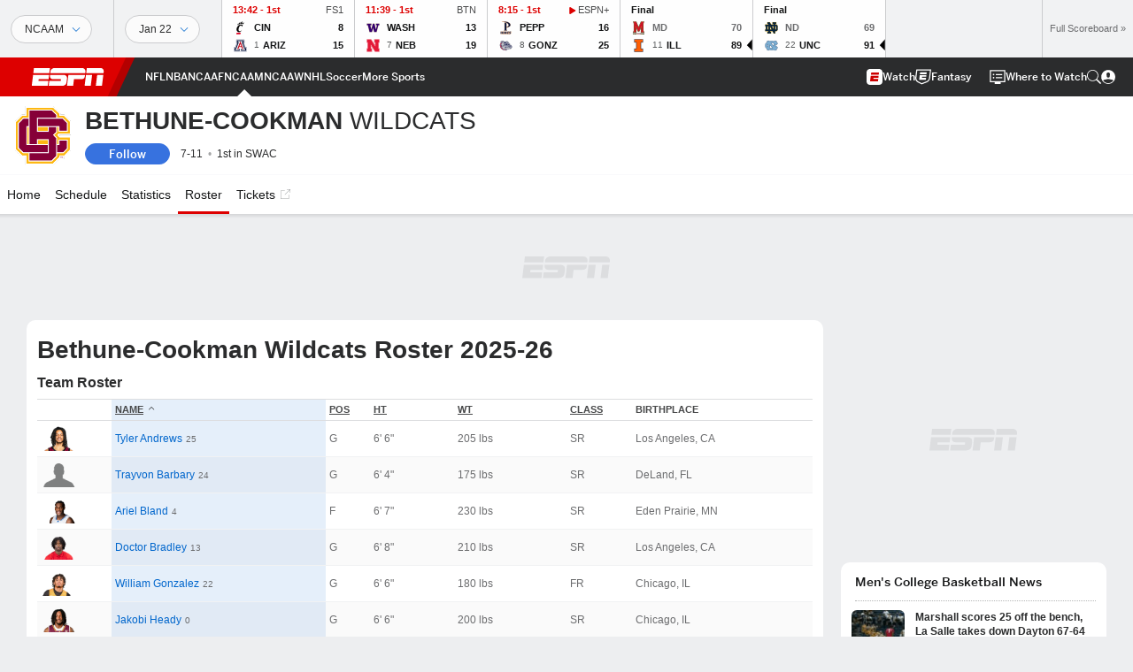

--- FILE ---
content_type: text/html; charset=utf-8
request_url: https://www.google.com/recaptcha/enterprise/anchor?ar=1&k=6LciB_gZAAAAAA_mwJ4G0XZ0BXWvLTt67V7YizXx&co=aHR0cHM6Ly9jZG4ucmVnaXN0ZXJkaXNuZXkuZ28uY29tOjQ0Mw..&hl=en&v=PoyoqOPhxBO7pBk68S4YbpHZ&size=invisible&anchor-ms=20000&execute-ms=30000&cb=jrt2ikjw2tpg
body_size: 48550
content:
<!DOCTYPE HTML><html dir="ltr" lang="en"><head><meta http-equiv="Content-Type" content="text/html; charset=UTF-8">
<meta http-equiv="X-UA-Compatible" content="IE=edge">
<title>reCAPTCHA</title>
<style type="text/css">
/* cyrillic-ext */
@font-face {
  font-family: 'Roboto';
  font-style: normal;
  font-weight: 400;
  font-stretch: 100%;
  src: url(//fonts.gstatic.com/s/roboto/v48/KFO7CnqEu92Fr1ME7kSn66aGLdTylUAMa3GUBHMdazTgWw.woff2) format('woff2');
  unicode-range: U+0460-052F, U+1C80-1C8A, U+20B4, U+2DE0-2DFF, U+A640-A69F, U+FE2E-FE2F;
}
/* cyrillic */
@font-face {
  font-family: 'Roboto';
  font-style: normal;
  font-weight: 400;
  font-stretch: 100%;
  src: url(//fonts.gstatic.com/s/roboto/v48/KFO7CnqEu92Fr1ME7kSn66aGLdTylUAMa3iUBHMdazTgWw.woff2) format('woff2');
  unicode-range: U+0301, U+0400-045F, U+0490-0491, U+04B0-04B1, U+2116;
}
/* greek-ext */
@font-face {
  font-family: 'Roboto';
  font-style: normal;
  font-weight: 400;
  font-stretch: 100%;
  src: url(//fonts.gstatic.com/s/roboto/v48/KFO7CnqEu92Fr1ME7kSn66aGLdTylUAMa3CUBHMdazTgWw.woff2) format('woff2');
  unicode-range: U+1F00-1FFF;
}
/* greek */
@font-face {
  font-family: 'Roboto';
  font-style: normal;
  font-weight: 400;
  font-stretch: 100%;
  src: url(//fonts.gstatic.com/s/roboto/v48/KFO7CnqEu92Fr1ME7kSn66aGLdTylUAMa3-UBHMdazTgWw.woff2) format('woff2');
  unicode-range: U+0370-0377, U+037A-037F, U+0384-038A, U+038C, U+038E-03A1, U+03A3-03FF;
}
/* math */
@font-face {
  font-family: 'Roboto';
  font-style: normal;
  font-weight: 400;
  font-stretch: 100%;
  src: url(//fonts.gstatic.com/s/roboto/v48/KFO7CnqEu92Fr1ME7kSn66aGLdTylUAMawCUBHMdazTgWw.woff2) format('woff2');
  unicode-range: U+0302-0303, U+0305, U+0307-0308, U+0310, U+0312, U+0315, U+031A, U+0326-0327, U+032C, U+032F-0330, U+0332-0333, U+0338, U+033A, U+0346, U+034D, U+0391-03A1, U+03A3-03A9, U+03B1-03C9, U+03D1, U+03D5-03D6, U+03F0-03F1, U+03F4-03F5, U+2016-2017, U+2034-2038, U+203C, U+2040, U+2043, U+2047, U+2050, U+2057, U+205F, U+2070-2071, U+2074-208E, U+2090-209C, U+20D0-20DC, U+20E1, U+20E5-20EF, U+2100-2112, U+2114-2115, U+2117-2121, U+2123-214F, U+2190, U+2192, U+2194-21AE, U+21B0-21E5, U+21F1-21F2, U+21F4-2211, U+2213-2214, U+2216-22FF, U+2308-230B, U+2310, U+2319, U+231C-2321, U+2336-237A, U+237C, U+2395, U+239B-23B7, U+23D0, U+23DC-23E1, U+2474-2475, U+25AF, U+25B3, U+25B7, U+25BD, U+25C1, U+25CA, U+25CC, U+25FB, U+266D-266F, U+27C0-27FF, U+2900-2AFF, U+2B0E-2B11, U+2B30-2B4C, U+2BFE, U+3030, U+FF5B, U+FF5D, U+1D400-1D7FF, U+1EE00-1EEFF;
}
/* symbols */
@font-face {
  font-family: 'Roboto';
  font-style: normal;
  font-weight: 400;
  font-stretch: 100%;
  src: url(//fonts.gstatic.com/s/roboto/v48/KFO7CnqEu92Fr1ME7kSn66aGLdTylUAMaxKUBHMdazTgWw.woff2) format('woff2');
  unicode-range: U+0001-000C, U+000E-001F, U+007F-009F, U+20DD-20E0, U+20E2-20E4, U+2150-218F, U+2190, U+2192, U+2194-2199, U+21AF, U+21E6-21F0, U+21F3, U+2218-2219, U+2299, U+22C4-22C6, U+2300-243F, U+2440-244A, U+2460-24FF, U+25A0-27BF, U+2800-28FF, U+2921-2922, U+2981, U+29BF, U+29EB, U+2B00-2BFF, U+4DC0-4DFF, U+FFF9-FFFB, U+10140-1018E, U+10190-1019C, U+101A0, U+101D0-101FD, U+102E0-102FB, U+10E60-10E7E, U+1D2C0-1D2D3, U+1D2E0-1D37F, U+1F000-1F0FF, U+1F100-1F1AD, U+1F1E6-1F1FF, U+1F30D-1F30F, U+1F315, U+1F31C, U+1F31E, U+1F320-1F32C, U+1F336, U+1F378, U+1F37D, U+1F382, U+1F393-1F39F, U+1F3A7-1F3A8, U+1F3AC-1F3AF, U+1F3C2, U+1F3C4-1F3C6, U+1F3CA-1F3CE, U+1F3D4-1F3E0, U+1F3ED, U+1F3F1-1F3F3, U+1F3F5-1F3F7, U+1F408, U+1F415, U+1F41F, U+1F426, U+1F43F, U+1F441-1F442, U+1F444, U+1F446-1F449, U+1F44C-1F44E, U+1F453, U+1F46A, U+1F47D, U+1F4A3, U+1F4B0, U+1F4B3, U+1F4B9, U+1F4BB, U+1F4BF, U+1F4C8-1F4CB, U+1F4D6, U+1F4DA, U+1F4DF, U+1F4E3-1F4E6, U+1F4EA-1F4ED, U+1F4F7, U+1F4F9-1F4FB, U+1F4FD-1F4FE, U+1F503, U+1F507-1F50B, U+1F50D, U+1F512-1F513, U+1F53E-1F54A, U+1F54F-1F5FA, U+1F610, U+1F650-1F67F, U+1F687, U+1F68D, U+1F691, U+1F694, U+1F698, U+1F6AD, U+1F6B2, U+1F6B9-1F6BA, U+1F6BC, U+1F6C6-1F6CF, U+1F6D3-1F6D7, U+1F6E0-1F6EA, U+1F6F0-1F6F3, U+1F6F7-1F6FC, U+1F700-1F7FF, U+1F800-1F80B, U+1F810-1F847, U+1F850-1F859, U+1F860-1F887, U+1F890-1F8AD, U+1F8B0-1F8BB, U+1F8C0-1F8C1, U+1F900-1F90B, U+1F93B, U+1F946, U+1F984, U+1F996, U+1F9E9, U+1FA00-1FA6F, U+1FA70-1FA7C, U+1FA80-1FA89, U+1FA8F-1FAC6, U+1FACE-1FADC, U+1FADF-1FAE9, U+1FAF0-1FAF8, U+1FB00-1FBFF;
}
/* vietnamese */
@font-face {
  font-family: 'Roboto';
  font-style: normal;
  font-weight: 400;
  font-stretch: 100%;
  src: url(//fonts.gstatic.com/s/roboto/v48/KFO7CnqEu92Fr1ME7kSn66aGLdTylUAMa3OUBHMdazTgWw.woff2) format('woff2');
  unicode-range: U+0102-0103, U+0110-0111, U+0128-0129, U+0168-0169, U+01A0-01A1, U+01AF-01B0, U+0300-0301, U+0303-0304, U+0308-0309, U+0323, U+0329, U+1EA0-1EF9, U+20AB;
}
/* latin-ext */
@font-face {
  font-family: 'Roboto';
  font-style: normal;
  font-weight: 400;
  font-stretch: 100%;
  src: url(//fonts.gstatic.com/s/roboto/v48/KFO7CnqEu92Fr1ME7kSn66aGLdTylUAMa3KUBHMdazTgWw.woff2) format('woff2');
  unicode-range: U+0100-02BA, U+02BD-02C5, U+02C7-02CC, U+02CE-02D7, U+02DD-02FF, U+0304, U+0308, U+0329, U+1D00-1DBF, U+1E00-1E9F, U+1EF2-1EFF, U+2020, U+20A0-20AB, U+20AD-20C0, U+2113, U+2C60-2C7F, U+A720-A7FF;
}
/* latin */
@font-face {
  font-family: 'Roboto';
  font-style: normal;
  font-weight: 400;
  font-stretch: 100%;
  src: url(//fonts.gstatic.com/s/roboto/v48/KFO7CnqEu92Fr1ME7kSn66aGLdTylUAMa3yUBHMdazQ.woff2) format('woff2');
  unicode-range: U+0000-00FF, U+0131, U+0152-0153, U+02BB-02BC, U+02C6, U+02DA, U+02DC, U+0304, U+0308, U+0329, U+2000-206F, U+20AC, U+2122, U+2191, U+2193, U+2212, U+2215, U+FEFF, U+FFFD;
}
/* cyrillic-ext */
@font-face {
  font-family: 'Roboto';
  font-style: normal;
  font-weight: 500;
  font-stretch: 100%;
  src: url(//fonts.gstatic.com/s/roboto/v48/KFO7CnqEu92Fr1ME7kSn66aGLdTylUAMa3GUBHMdazTgWw.woff2) format('woff2');
  unicode-range: U+0460-052F, U+1C80-1C8A, U+20B4, U+2DE0-2DFF, U+A640-A69F, U+FE2E-FE2F;
}
/* cyrillic */
@font-face {
  font-family: 'Roboto';
  font-style: normal;
  font-weight: 500;
  font-stretch: 100%;
  src: url(//fonts.gstatic.com/s/roboto/v48/KFO7CnqEu92Fr1ME7kSn66aGLdTylUAMa3iUBHMdazTgWw.woff2) format('woff2');
  unicode-range: U+0301, U+0400-045F, U+0490-0491, U+04B0-04B1, U+2116;
}
/* greek-ext */
@font-face {
  font-family: 'Roboto';
  font-style: normal;
  font-weight: 500;
  font-stretch: 100%;
  src: url(//fonts.gstatic.com/s/roboto/v48/KFO7CnqEu92Fr1ME7kSn66aGLdTylUAMa3CUBHMdazTgWw.woff2) format('woff2');
  unicode-range: U+1F00-1FFF;
}
/* greek */
@font-face {
  font-family: 'Roboto';
  font-style: normal;
  font-weight: 500;
  font-stretch: 100%;
  src: url(//fonts.gstatic.com/s/roboto/v48/KFO7CnqEu92Fr1ME7kSn66aGLdTylUAMa3-UBHMdazTgWw.woff2) format('woff2');
  unicode-range: U+0370-0377, U+037A-037F, U+0384-038A, U+038C, U+038E-03A1, U+03A3-03FF;
}
/* math */
@font-face {
  font-family: 'Roboto';
  font-style: normal;
  font-weight: 500;
  font-stretch: 100%;
  src: url(//fonts.gstatic.com/s/roboto/v48/KFO7CnqEu92Fr1ME7kSn66aGLdTylUAMawCUBHMdazTgWw.woff2) format('woff2');
  unicode-range: U+0302-0303, U+0305, U+0307-0308, U+0310, U+0312, U+0315, U+031A, U+0326-0327, U+032C, U+032F-0330, U+0332-0333, U+0338, U+033A, U+0346, U+034D, U+0391-03A1, U+03A3-03A9, U+03B1-03C9, U+03D1, U+03D5-03D6, U+03F0-03F1, U+03F4-03F5, U+2016-2017, U+2034-2038, U+203C, U+2040, U+2043, U+2047, U+2050, U+2057, U+205F, U+2070-2071, U+2074-208E, U+2090-209C, U+20D0-20DC, U+20E1, U+20E5-20EF, U+2100-2112, U+2114-2115, U+2117-2121, U+2123-214F, U+2190, U+2192, U+2194-21AE, U+21B0-21E5, U+21F1-21F2, U+21F4-2211, U+2213-2214, U+2216-22FF, U+2308-230B, U+2310, U+2319, U+231C-2321, U+2336-237A, U+237C, U+2395, U+239B-23B7, U+23D0, U+23DC-23E1, U+2474-2475, U+25AF, U+25B3, U+25B7, U+25BD, U+25C1, U+25CA, U+25CC, U+25FB, U+266D-266F, U+27C0-27FF, U+2900-2AFF, U+2B0E-2B11, U+2B30-2B4C, U+2BFE, U+3030, U+FF5B, U+FF5D, U+1D400-1D7FF, U+1EE00-1EEFF;
}
/* symbols */
@font-face {
  font-family: 'Roboto';
  font-style: normal;
  font-weight: 500;
  font-stretch: 100%;
  src: url(//fonts.gstatic.com/s/roboto/v48/KFO7CnqEu92Fr1ME7kSn66aGLdTylUAMaxKUBHMdazTgWw.woff2) format('woff2');
  unicode-range: U+0001-000C, U+000E-001F, U+007F-009F, U+20DD-20E0, U+20E2-20E4, U+2150-218F, U+2190, U+2192, U+2194-2199, U+21AF, U+21E6-21F0, U+21F3, U+2218-2219, U+2299, U+22C4-22C6, U+2300-243F, U+2440-244A, U+2460-24FF, U+25A0-27BF, U+2800-28FF, U+2921-2922, U+2981, U+29BF, U+29EB, U+2B00-2BFF, U+4DC0-4DFF, U+FFF9-FFFB, U+10140-1018E, U+10190-1019C, U+101A0, U+101D0-101FD, U+102E0-102FB, U+10E60-10E7E, U+1D2C0-1D2D3, U+1D2E0-1D37F, U+1F000-1F0FF, U+1F100-1F1AD, U+1F1E6-1F1FF, U+1F30D-1F30F, U+1F315, U+1F31C, U+1F31E, U+1F320-1F32C, U+1F336, U+1F378, U+1F37D, U+1F382, U+1F393-1F39F, U+1F3A7-1F3A8, U+1F3AC-1F3AF, U+1F3C2, U+1F3C4-1F3C6, U+1F3CA-1F3CE, U+1F3D4-1F3E0, U+1F3ED, U+1F3F1-1F3F3, U+1F3F5-1F3F7, U+1F408, U+1F415, U+1F41F, U+1F426, U+1F43F, U+1F441-1F442, U+1F444, U+1F446-1F449, U+1F44C-1F44E, U+1F453, U+1F46A, U+1F47D, U+1F4A3, U+1F4B0, U+1F4B3, U+1F4B9, U+1F4BB, U+1F4BF, U+1F4C8-1F4CB, U+1F4D6, U+1F4DA, U+1F4DF, U+1F4E3-1F4E6, U+1F4EA-1F4ED, U+1F4F7, U+1F4F9-1F4FB, U+1F4FD-1F4FE, U+1F503, U+1F507-1F50B, U+1F50D, U+1F512-1F513, U+1F53E-1F54A, U+1F54F-1F5FA, U+1F610, U+1F650-1F67F, U+1F687, U+1F68D, U+1F691, U+1F694, U+1F698, U+1F6AD, U+1F6B2, U+1F6B9-1F6BA, U+1F6BC, U+1F6C6-1F6CF, U+1F6D3-1F6D7, U+1F6E0-1F6EA, U+1F6F0-1F6F3, U+1F6F7-1F6FC, U+1F700-1F7FF, U+1F800-1F80B, U+1F810-1F847, U+1F850-1F859, U+1F860-1F887, U+1F890-1F8AD, U+1F8B0-1F8BB, U+1F8C0-1F8C1, U+1F900-1F90B, U+1F93B, U+1F946, U+1F984, U+1F996, U+1F9E9, U+1FA00-1FA6F, U+1FA70-1FA7C, U+1FA80-1FA89, U+1FA8F-1FAC6, U+1FACE-1FADC, U+1FADF-1FAE9, U+1FAF0-1FAF8, U+1FB00-1FBFF;
}
/* vietnamese */
@font-face {
  font-family: 'Roboto';
  font-style: normal;
  font-weight: 500;
  font-stretch: 100%;
  src: url(//fonts.gstatic.com/s/roboto/v48/KFO7CnqEu92Fr1ME7kSn66aGLdTylUAMa3OUBHMdazTgWw.woff2) format('woff2');
  unicode-range: U+0102-0103, U+0110-0111, U+0128-0129, U+0168-0169, U+01A0-01A1, U+01AF-01B0, U+0300-0301, U+0303-0304, U+0308-0309, U+0323, U+0329, U+1EA0-1EF9, U+20AB;
}
/* latin-ext */
@font-face {
  font-family: 'Roboto';
  font-style: normal;
  font-weight: 500;
  font-stretch: 100%;
  src: url(//fonts.gstatic.com/s/roboto/v48/KFO7CnqEu92Fr1ME7kSn66aGLdTylUAMa3KUBHMdazTgWw.woff2) format('woff2');
  unicode-range: U+0100-02BA, U+02BD-02C5, U+02C7-02CC, U+02CE-02D7, U+02DD-02FF, U+0304, U+0308, U+0329, U+1D00-1DBF, U+1E00-1E9F, U+1EF2-1EFF, U+2020, U+20A0-20AB, U+20AD-20C0, U+2113, U+2C60-2C7F, U+A720-A7FF;
}
/* latin */
@font-face {
  font-family: 'Roboto';
  font-style: normal;
  font-weight: 500;
  font-stretch: 100%;
  src: url(//fonts.gstatic.com/s/roboto/v48/KFO7CnqEu92Fr1ME7kSn66aGLdTylUAMa3yUBHMdazQ.woff2) format('woff2');
  unicode-range: U+0000-00FF, U+0131, U+0152-0153, U+02BB-02BC, U+02C6, U+02DA, U+02DC, U+0304, U+0308, U+0329, U+2000-206F, U+20AC, U+2122, U+2191, U+2193, U+2212, U+2215, U+FEFF, U+FFFD;
}
/* cyrillic-ext */
@font-face {
  font-family: 'Roboto';
  font-style: normal;
  font-weight: 900;
  font-stretch: 100%;
  src: url(//fonts.gstatic.com/s/roboto/v48/KFO7CnqEu92Fr1ME7kSn66aGLdTylUAMa3GUBHMdazTgWw.woff2) format('woff2');
  unicode-range: U+0460-052F, U+1C80-1C8A, U+20B4, U+2DE0-2DFF, U+A640-A69F, U+FE2E-FE2F;
}
/* cyrillic */
@font-face {
  font-family: 'Roboto';
  font-style: normal;
  font-weight: 900;
  font-stretch: 100%;
  src: url(//fonts.gstatic.com/s/roboto/v48/KFO7CnqEu92Fr1ME7kSn66aGLdTylUAMa3iUBHMdazTgWw.woff2) format('woff2');
  unicode-range: U+0301, U+0400-045F, U+0490-0491, U+04B0-04B1, U+2116;
}
/* greek-ext */
@font-face {
  font-family: 'Roboto';
  font-style: normal;
  font-weight: 900;
  font-stretch: 100%;
  src: url(//fonts.gstatic.com/s/roboto/v48/KFO7CnqEu92Fr1ME7kSn66aGLdTylUAMa3CUBHMdazTgWw.woff2) format('woff2');
  unicode-range: U+1F00-1FFF;
}
/* greek */
@font-face {
  font-family: 'Roboto';
  font-style: normal;
  font-weight: 900;
  font-stretch: 100%;
  src: url(//fonts.gstatic.com/s/roboto/v48/KFO7CnqEu92Fr1ME7kSn66aGLdTylUAMa3-UBHMdazTgWw.woff2) format('woff2');
  unicode-range: U+0370-0377, U+037A-037F, U+0384-038A, U+038C, U+038E-03A1, U+03A3-03FF;
}
/* math */
@font-face {
  font-family: 'Roboto';
  font-style: normal;
  font-weight: 900;
  font-stretch: 100%;
  src: url(//fonts.gstatic.com/s/roboto/v48/KFO7CnqEu92Fr1ME7kSn66aGLdTylUAMawCUBHMdazTgWw.woff2) format('woff2');
  unicode-range: U+0302-0303, U+0305, U+0307-0308, U+0310, U+0312, U+0315, U+031A, U+0326-0327, U+032C, U+032F-0330, U+0332-0333, U+0338, U+033A, U+0346, U+034D, U+0391-03A1, U+03A3-03A9, U+03B1-03C9, U+03D1, U+03D5-03D6, U+03F0-03F1, U+03F4-03F5, U+2016-2017, U+2034-2038, U+203C, U+2040, U+2043, U+2047, U+2050, U+2057, U+205F, U+2070-2071, U+2074-208E, U+2090-209C, U+20D0-20DC, U+20E1, U+20E5-20EF, U+2100-2112, U+2114-2115, U+2117-2121, U+2123-214F, U+2190, U+2192, U+2194-21AE, U+21B0-21E5, U+21F1-21F2, U+21F4-2211, U+2213-2214, U+2216-22FF, U+2308-230B, U+2310, U+2319, U+231C-2321, U+2336-237A, U+237C, U+2395, U+239B-23B7, U+23D0, U+23DC-23E1, U+2474-2475, U+25AF, U+25B3, U+25B7, U+25BD, U+25C1, U+25CA, U+25CC, U+25FB, U+266D-266F, U+27C0-27FF, U+2900-2AFF, U+2B0E-2B11, U+2B30-2B4C, U+2BFE, U+3030, U+FF5B, U+FF5D, U+1D400-1D7FF, U+1EE00-1EEFF;
}
/* symbols */
@font-face {
  font-family: 'Roboto';
  font-style: normal;
  font-weight: 900;
  font-stretch: 100%;
  src: url(//fonts.gstatic.com/s/roboto/v48/KFO7CnqEu92Fr1ME7kSn66aGLdTylUAMaxKUBHMdazTgWw.woff2) format('woff2');
  unicode-range: U+0001-000C, U+000E-001F, U+007F-009F, U+20DD-20E0, U+20E2-20E4, U+2150-218F, U+2190, U+2192, U+2194-2199, U+21AF, U+21E6-21F0, U+21F3, U+2218-2219, U+2299, U+22C4-22C6, U+2300-243F, U+2440-244A, U+2460-24FF, U+25A0-27BF, U+2800-28FF, U+2921-2922, U+2981, U+29BF, U+29EB, U+2B00-2BFF, U+4DC0-4DFF, U+FFF9-FFFB, U+10140-1018E, U+10190-1019C, U+101A0, U+101D0-101FD, U+102E0-102FB, U+10E60-10E7E, U+1D2C0-1D2D3, U+1D2E0-1D37F, U+1F000-1F0FF, U+1F100-1F1AD, U+1F1E6-1F1FF, U+1F30D-1F30F, U+1F315, U+1F31C, U+1F31E, U+1F320-1F32C, U+1F336, U+1F378, U+1F37D, U+1F382, U+1F393-1F39F, U+1F3A7-1F3A8, U+1F3AC-1F3AF, U+1F3C2, U+1F3C4-1F3C6, U+1F3CA-1F3CE, U+1F3D4-1F3E0, U+1F3ED, U+1F3F1-1F3F3, U+1F3F5-1F3F7, U+1F408, U+1F415, U+1F41F, U+1F426, U+1F43F, U+1F441-1F442, U+1F444, U+1F446-1F449, U+1F44C-1F44E, U+1F453, U+1F46A, U+1F47D, U+1F4A3, U+1F4B0, U+1F4B3, U+1F4B9, U+1F4BB, U+1F4BF, U+1F4C8-1F4CB, U+1F4D6, U+1F4DA, U+1F4DF, U+1F4E3-1F4E6, U+1F4EA-1F4ED, U+1F4F7, U+1F4F9-1F4FB, U+1F4FD-1F4FE, U+1F503, U+1F507-1F50B, U+1F50D, U+1F512-1F513, U+1F53E-1F54A, U+1F54F-1F5FA, U+1F610, U+1F650-1F67F, U+1F687, U+1F68D, U+1F691, U+1F694, U+1F698, U+1F6AD, U+1F6B2, U+1F6B9-1F6BA, U+1F6BC, U+1F6C6-1F6CF, U+1F6D3-1F6D7, U+1F6E0-1F6EA, U+1F6F0-1F6F3, U+1F6F7-1F6FC, U+1F700-1F7FF, U+1F800-1F80B, U+1F810-1F847, U+1F850-1F859, U+1F860-1F887, U+1F890-1F8AD, U+1F8B0-1F8BB, U+1F8C0-1F8C1, U+1F900-1F90B, U+1F93B, U+1F946, U+1F984, U+1F996, U+1F9E9, U+1FA00-1FA6F, U+1FA70-1FA7C, U+1FA80-1FA89, U+1FA8F-1FAC6, U+1FACE-1FADC, U+1FADF-1FAE9, U+1FAF0-1FAF8, U+1FB00-1FBFF;
}
/* vietnamese */
@font-face {
  font-family: 'Roboto';
  font-style: normal;
  font-weight: 900;
  font-stretch: 100%;
  src: url(//fonts.gstatic.com/s/roboto/v48/KFO7CnqEu92Fr1ME7kSn66aGLdTylUAMa3OUBHMdazTgWw.woff2) format('woff2');
  unicode-range: U+0102-0103, U+0110-0111, U+0128-0129, U+0168-0169, U+01A0-01A1, U+01AF-01B0, U+0300-0301, U+0303-0304, U+0308-0309, U+0323, U+0329, U+1EA0-1EF9, U+20AB;
}
/* latin-ext */
@font-face {
  font-family: 'Roboto';
  font-style: normal;
  font-weight: 900;
  font-stretch: 100%;
  src: url(//fonts.gstatic.com/s/roboto/v48/KFO7CnqEu92Fr1ME7kSn66aGLdTylUAMa3KUBHMdazTgWw.woff2) format('woff2');
  unicode-range: U+0100-02BA, U+02BD-02C5, U+02C7-02CC, U+02CE-02D7, U+02DD-02FF, U+0304, U+0308, U+0329, U+1D00-1DBF, U+1E00-1E9F, U+1EF2-1EFF, U+2020, U+20A0-20AB, U+20AD-20C0, U+2113, U+2C60-2C7F, U+A720-A7FF;
}
/* latin */
@font-face {
  font-family: 'Roboto';
  font-style: normal;
  font-weight: 900;
  font-stretch: 100%;
  src: url(//fonts.gstatic.com/s/roboto/v48/KFO7CnqEu92Fr1ME7kSn66aGLdTylUAMa3yUBHMdazQ.woff2) format('woff2');
  unicode-range: U+0000-00FF, U+0131, U+0152-0153, U+02BB-02BC, U+02C6, U+02DA, U+02DC, U+0304, U+0308, U+0329, U+2000-206F, U+20AC, U+2122, U+2191, U+2193, U+2212, U+2215, U+FEFF, U+FFFD;
}

</style>
<link rel="stylesheet" type="text/css" href="https://www.gstatic.com/recaptcha/releases/PoyoqOPhxBO7pBk68S4YbpHZ/styles__ltr.css">
<script nonce="JvJ4ZVNK6LTqpy-nbZtB6w" type="text/javascript">window['__recaptcha_api'] = 'https://www.google.com/recaptcha/enterprise/';</script>
<script type="text/javascript" src="https://www.gstatic.com/recaptcha/releases/PoyoqOPhxBO7pBk68S4YbpHZ/recaptcha__en.js" nonce="JvJ4ZVNK6LTqpy-nbZtB6w">
      
    </script></head>
<body><div id="rc-anchor-alert" class="rc-anchor-alert"></div>
<input type="hidden" id="recaptcha-token" value="[base64]">
<script type="text/javascript" nonce="JvJ4ZVNK6LTqpy-nbZtB6w">
      recaptcha.anchor.Main.init("[\x22ainput\x22,[\x22bgdata\x22,\x22\x22,\[base64]/[base64]/[base64]/bmV3IHJbeF0oY1swXSk6RT09Mj9uZXcgclt4XShjWzBdLGNbMV0pOkU9PTM/bmV3IHJbeF0oY1swXSxjWzFdLGNbMl0pOkU9PTQ/[base64]/[base64]/[base64]/[base64]/[base64]/[base64]/[base64]/[base64]\x22,\[base64]\\u003d\\u003d\x22,\x22A8KZw77CvcKsNnAXSUNzOsOEZW3Dk8OKEH7Ck1kpRMKIwpHDjMOFw65HUcK4A8KlwrEOw7wOTzTCqsOYw6rCnMK8TAodw7oUw47ChcKUV8KkJcOlT8K/[base64]/wp/CpxTDpD7CqMOoeUNHwqQNwpZjd8KsegHCosOOw77CrzvCp0pGw4nDjknDqTTCgRVEwpvDr8Oowq08w6kFWMKIKGrCkcKAAMOhwrDDgwkQwr3DisKBAQg2RMOhCVwNQMO+ZXXDl8Kiw5vDrGtFJQoOw7nCgMOZw4RiwrPDnlrCiTh/w7zCgzNQwrgvZiUlSH/Ck8K/w6rCr8Kuw7IPDDHCpwdQwolhPsKbc8K1wpnCuhQFSRDCi27DvF0Jw6kVw6PDqCtJWHtRE8Kww4pMw6hSwrIYw7DDrSDCrSzClsKKwq/DvRI/ZsKZwrvDjxkrVsO7w47DicKtw6vDokXCq1NUXcO1FcKnN8Kxw4fDn8K9JRl4wp7CpsO/dl4HKcKRHAHCvWgwwq5CUVlSaMOhYlPDk03CqsOoFsOVbBjClFIlQ8KscsKrw4LCrlZVb8OSwpLCmsKOw6fDnhlJw6JwPMOWw44XP13Dox1jGXJLw6ccwpQVXcOuKjdQfcKqfXXDpUg1QsOyw6Mkw5vCm8OdZsKvw67DgMKywr4RBTvChsKmwrDCql/CvGgIwq0Gw7diw4vDnmrCpMOuDcKrw6IhPsKpZcKcwrl4FcOlw71bw77DosKdw7DCvwrCsURue8O5w780LgDCjMKZLsKaQMOMcyENIXfCtcOmWQcXfMOaa8Oew5p+FmzDtnUpGiR8wqZdw7wzasKpYcOGw5LDlj/[base64]/DoMKmasO1w4DCvcK3w43Ch8Ksw7tiwqYcw6lPbBLCsCfDtlENd8KlXMK2UcOxwrvDrBU6w75rSzzCtDEcw6cQFDTCmsKPwr7Dm8KFwqTChzt1w5HCicO5LsO2w711w4YVE8Kew7h/IMKZwoXDvFLCqsOOw6fCgzkCCMKnwrBmBxrDtcK/LkTDr8O9EGtBah3DlFLDrkRGw5EtTMKqYsOrw5LCkcKCL2nDgMOBwpPDnMOlw7VYw4d3VMOEwrzCqsKVw5rDoGbCucKeKyNMSlXDtsO4wrxmIRUTw6PDkBVtW8KAw4gTZsKIdFHDux/CuWTDumUOExbDg8OmwrlqH8OHCnTCj8KRCDdywovDvcKgwoXCnGfDmV5Kw4AOV8KGJcOqb2UJwqfCiyDDmsOHCjLDtHFjwrHDpsK8wqA0IMO+VXjCjsKoZV7CtnVEBcOmOsK/wr/Dm8K5P8KfbcONDVAtwrrCqcKVwoHDv8KlISTDhcOdw7x2Y8K7w5bDscKLw6BWThDCi8KaFRY4Vg7CgMOaw5DCksKQX0stRsOyGMOLwrgswoMfICXDrMOuwrAtwp7CiETDmWPDt8KXccKOfgEdB8Oaw4RVworDhhbDu8Kze8OHQR/[base64]/[base64]/[base64]/DrcOjw64ZOMO7w7l0wqxywpsfRA7Cj8OzwrFwKcK2wowpSsK5wr1mwo3Cqyx+Z8KDwqbCi8Oxw5VYwrHDpxfDkXhdKBAjRW7DncK8woptWE0hw5jDu8K0w4fCvm3Cq8OGflRiwoXDum1yOMOtwr7CpsODbcOfWsObwqDCoAx6FXfDoyDDgcOrwr/[base64]/[base64]/wp/DgDhTHz1OMcK1wobDnQzCs8K/[base64]/DvsKqSnbCrhdjwqE2w45AHXrCmmZdwpsTYUfCtifCocOEwqoGw78jBsK5EsKhUMOvWcOmw43DrcOBw6LCvGI5woMgLEVpUQs/OsKQWcK3dcKWWsOOTwUbwpsjwrPCqMOVP8OEIcOQw4IUQ8ORwrcjwpjCnMO+wqcJw4JXwpPCnkZ7RXDDq8OEcsKmwojDiMKQMsK+f8OLL2XDmcK7w6jCvgRFwo7CrcKZacOGw7AKKsKpw6LCuhoHGFcTwr1hcG7DhF5xw73ClMO8w4QswoTDj8O/wpbCtcKXN2/CjEnCsCrDr8Kfw5BfQ8KxXsKDwolpLhPCnEzCpHwrw6NiGD3DhsKSw4bDsU8NLQt4woBUwo1TwoFDGjvDo0bDvgVfwqB+w6sPwpd7wpLDhG/DgcKUwpHDlsKHWxo0w7LDti7DtcOSwqbDtQ7DvGkoVDt9w73DskzDugBFdMKvQMO/w7dqDcOKw4vDr8KgMMObDU9+ORgNa8KKc8K1wo5icWXCkMO6wq0AIg4pw4okcDTCrmbCinkdwo/ChcKVVnHDljlwYMKyNsOdwobCiQM1w6sUw5rCjSs7BcOmwqrDnMOTwq/CscOmwpMgLMKZwr03wpPDlARAUWwnKsKww4rDssOMwq7DgcO8NStde3lGVcKFw45GwrVcwqLDscOFw4DCik9ywoNLwrPDosO/w6PDksKxJS8/[base64]/[base64]/Dq8OKMCAGJ8OWBwh9woDDlMOswrttw4rDglrDlAzCgcKFPkbDhEgFM3EXAXQww4Mgw4/CsXDChcOSwqvCgHtfwqLCvGMYw6nCiCcufRvCqmzCosK4w7Mvwp3Cg8O3wqXCvcKTw5NJGyFKC8KnAFcMw7nCt8OOFsOpKsOfS8Oow6bChyF8K8OGQsOewpNKw7zChS7DpwTDlcKgw6XCuDBuAcKRTBloIV/CrMO1w6JVw5/[base64]/DkBRpJcKkWQ5Xw6nCv8Ksw4NOwphcCsKnQW7DoA7DhcO3w75PHADDlMO6wrMsZ8OMwonDrcKLU8OFwo3CujE2wojDgHFzOMKqwqbCs8OaI8K3ccOTwowuQ8KFw4J/[base64]/[base64]/SzdUw7dkC8KywqUsZ1nCmBfCu0hUw6RpwrJIFmfDkhjDqcKzwp9hLMOGwoHCtcOnaXhdw6d7cjdlw5MJAMKKwqNdwoB3w68wUMK4d8KLwqJnDWNzFV/ClBBWcVHDjsKWIcKDH8OwVMK+AWNJw4kZZXjDmmLCjMK+wpLDlMOtw6xQMFvDmMOGBG7DohlAFHhYAcKJAcKkUsKaw7zClBXDn8O0w7bDunk9GX5Uw6TDgsKNDsOqIsKbw7o5wprCrcKJYMOrwqd9wqHDujgkFB97w6fDi1woEcO3w4A1wp/Dm8OeTwBeLsKCEgfChEbDnsODCMOaOjzCgcOzwp/[base64]/CvQNZLMKwfsKzwrXCvsO0worCv8Oqw4PCscKdV8O3PAELLsK9LFnDrMOJw6oIUTAVF3/Dr8Kew7zDtm9tw7V7w6gofDDCucOvw57CqMOIwrkRLsOcw7XDinXDqsOwESg8worCu0EJBMO1w4kTw7xiUMKFeQxJQkw5woZBwovChCApw5PDk8K9IGHDoMKOwoPDvcO6wq7CkcKwwq1OwqpYwr3DiHRawqbDvwM1w4TDu8KYw65bw7/ChzgJwpTDjjvCksK3wr8Nw5QocsOsRwNWwpzCgTHDumnDl3nDn1HDocKvd0Z8wos6wp7CnBfCucKrw50qwpo2BcK6wqnCj8KTwqXChmEPwq/Dq8K+GRgow57CthwKN1F9w6HDjG4VCjXCtS7CtjDCm8OmwoLDo1HDg0XDnMKbIl1wwrrDoMKfwo3DlMOnN8KZw6sZdD/DlR1pwobCq3ssUMK3b8OgUEfCmcKuJMOhcMKSwoIGw7jCh0LCosKhfMKSWsK0wo4KK8O8w65jwpXDp8OdLl42ccO9w4xje8O+fmLDi8Kgwq8IWcKEw6LCnjLDtTcwwqd3woxpcsObL8K0PFbDnXA7KsO/w4jDosOCw6XDhMKhw4rDpBrCrXnCmcKdwrTCn8KiwqvCnjDChcKQFMKYSmnDuMOtwovDmMOHw7DCncO6wqMTcMKwwpYkfioRw7ckwqYvVsO5wofDrhzDisOgw7XDjMOMKUYVw5A3w7vDr8KrwpkjSsKOI3vCssKkwqTCqMKcwr/CkRzDtT7ClsOmw4LDksOjwo0pwqtgGsKMwoIlwokPZ8ORwpRNRsKQwpkaT8Kkwo1Iw55Gw7fCnArDmBzCn0HCl8OlasK/w61Lw6/[base64]/[base64]/XVDCv8KcEMOYLkhtMmXDpCMiDg45w41geRPDiisRPCjCqyh5wr1vwoVGF8OjTcO3wpfDiMOZRsK5w60TMgYfacKNwpPCqMOqwqptw7A7w57DjMKwRsOowrgAS8K6wowBw6jDoMO+wopEDsKwe8O/d8OKw7dzw5cxw7p1w6TChys+w7XCg8Kzw7ZHC8KuKy/ChcK5fQPCoHHDvcOiwpjDrAUJw4LCh8OBasOaO8OcwpACaHhlw5XDvsOtw5w1N0nDgMKnwo/CgXofw43Dr8OxdFbDvMOxJR/Cm8O1CB/CnVYhwrjCnmDDqU9Mw61HXMKhJ2lmwoDCmMKhw4zDuMKJw6fDqztHB8KMw4vCksKhHmJBw7LDrk12w5zDqWNOw7zDoMOyFkDDmHDDjsK5LkVtw6LCt8Ojw6QPwo3CgcKQwop/w7bCjcOdcg58RUYNG8Ktw4jCtG4+w7pSGw/DvcKsQcO1C8Kkbz1Iw4TDjw16w6/[base64]/[base64]/CrQlJwrzDuSN5ZsKPwqzDkMK/wp1uw7luwoTDsMOKwovCm8OUFMKqw6rDiMOIwpofdxDCssKFw7HCvcOycGXDu8O/wr3DmMKSBSHDrToMwqdfeMKAwp/DhT5rw785RMOIcnspWic7wozDvHhwUMOJQ8OABDEuCEdqNcOfw47ChcK/aMKQfS9oGEnCoz4eQzLCq8OCwrLCp0LCqV/[base64]/w5TCjx7CosOMDAzDkErCknApwozDlsKEUsO8wpcfwrg3BHQ5wrw+N8K3w6AdYmkDw5sAw6LDklvDjsKaSXlHw6HDtC9oFMOGwpnDmMOiwqfCpCfDpsKwQhZ5w6rDm25jYcOWwrpbw5bCtsOQw68/w5B3woXDslNvZibCt8OaARAUw6HCj8KYGjAjwpvCiW7CjCAAFxDCqWo7OA3CqzHCtz9MMmPCnsKmw5DDjwvCqkk1HcOew7drF8Kewq8Bw57CuMO8CxVAwp7CkxzCmQTDiTfCiTsAZ8OrGsOzwqkcw7rDijx2worClsOTw4DCuAbDvVEKD0/Cg8O3w7keNhlNDcK3w4PDiifDsh5wVyLCq8Khw7LCi8KAQsOzw6XCu3QywppodnNpAWTDk8O0VcKqw6dWw4jCjxPCm1zCuUQSUcK2Wid5ZQMiWcKedsO0wo/Crw3CvMKkw7ZewpbDsCLDvcOvecOqXsOVc0wfUnoKw64sSXzCt8KqVEMaw7HDgFRrfcO1d2/DiRHDq3FwP8OtJjTChsOGwoHCmlIQwo/CnVRyM8OWC10/[base64]/w7/DmMKNw6lswoHCtsOtS8KxB8Osw6VfwrY4wo0nBmTDncOKdcOIw7cYw79Gw44iNwlDw5dIw4NGD8OfJmhYwrrDl8O7w7DDs8KVYgDDvAXDjTvDgXvCn8KUJMO8ChXCkcOuWMKewrReCjjDj3bCthvCpSA2woLClmo0wpvCqMKKwq91wqhRPljDiMK2wrk/AFAIf8OiwpfDiMKHYsOpRMK1woIQDsOMw5HDnMK1FCJbw6PCggccUD1+w6vCn8OoDsOLXQrCrHs5wp8IGl3Cv8Ogw79BZHppFcOzwogxfsKRMMKow4FxwotfdGTDnVByw5/Cs8KJDz05w54Kw7IVaMK8wqDCp03DrcOoQcOIwrzDsBdYJjXDjcOIwozDujLDq0ErwoluOmrDn8Ogwq06BcOadMKiDHccw5LDoHY4w455dlzDvcOCLGhrw7F1w5/CosODw4Q5w63CnMOEecO/w7YMRFsvSBQJTMO/OsK0wrRFwoVZw5JgPcKsZDgwUBkuw5XDry/[base64]/w7PCnjI/ccOpHRzCkSAVw4xqdFINwrbCq1Idw7/Cp8OPwpQxQsKkwr7DgcKnR8OIwpnDlsKFwrHCgzHChH5hbnHDgcKmI350w6PDg8KUwrpJw7nDksO/[base64]/DvcOFJyzDnMKYwqLCsh7Dl8KhP8Kcw6vClMKAw4DCijEzA8KSViJqw4xWwp92wqwCwqlZw6XDuh1TJcOCw7Frw5B9OEk7wp/DvErCucKvwq3CoRvDl8O9w6PDs8O9ZUlgZmdxNHAhPsOvw5LDn8Ouw7VpL0M4GcKOwqsZZEjDu3JEYmXDigx7Cnt/wqrDmsKqKRN4w7tpw5wjwo7DkF/[base64]/[base64]/[base64]/DscKUWMObwqdFAxnCi3DDhcO+FMOzw7nDrsO+wpvCocO8wpfCkWxNwrosYSXCu0dLdkXCjTTCvMKIw5/Dr3Enw612w6UuwrM/acKFY8O/HD3DiMKYw7FOBiNASsOzKnoDSsKRwqBvVMOpK8O9X8K6eCHDgWRuE8KZw6sXw5zCiMOpwrDDucKdZxkGwpBHB8OPwrPDm8KRD8K0XcOVwrhewpoWwp/[base64]/DkcKowqFnX8OMWWQZCMOVasOaw4cZKH09EsOGHUHDiCfDm8KCwpjChsORQsOPwqALw6fCp8KdAgnClcKobcOfZzhKZMOOCWvCti4fw67DuBfDlX7ClizDmz/Dk1cQwqLDuy3DmsOgC2cfMcOKw4JFw7kBwpvDgAUewq9gM8KCdBrDqsKJH8KuG0bDsgvCuBIGA20tM8OML8OPwowfw4MDOMOlwoPDrlABI03DhMK6wpZ+G8OCBV3DkcOWwoLDisKHwr9fwotARX9MF3jCiSTCnnjDlVHCqsKvY8ObdcOaEDfDr8OxSGLDqnlxXn/DtcKadMOYw4ELLH0/UsOpQ8KpwqwSfsODw73Cnmp8Hh3CnDxPw6wwwrXCkHDDhglOw6ZNwq7ClkLCkcKjVsKiwoLCkjdowpPDm1YkTcO/[base64]/DusOcL8KMLSk6eVrDisKWw6o8w5vDuDXDkEPCgAXCpEArwrvCt8Kqw5ovIcOcw77CicKGwrgxXcKvwq7DsMKRZsO3T8Opw5dGHANmwpnDmEbDl8KxYMOfw50GwqdRBMOwe8OOwrIfw4QBYTTDjBdYw4rClj8rw7o7PSHDmMKYw4HCo1XCtztxecK+XT/CrMKawrjCrcOkwq3CkF4SE8K+woAnXCDCv8Otw4EtHxQlw4bCqsKMNsKUw4Z8RDzCrsKawo09w69RYMKqw5nDrcO8wpPDscO5QifDt158JVXDo2FOUyg/[base64]/CksKQwrwFVMOSw4B9GGDDkTc7IcKlw5XDgMK2w44vXWzDgiLDl8OGAUvDgDBUHsKGOyPDo8OjS8O0M8OewoRiA8OZw7HCpsKJwp/[base64]/CtMKtw4DCvzwhJXZ6woNoJMK+CSnCggzDsMO/[base64]/CsDLCg8K1w6XCp8OFNMOWVGcMecKhFn4JwpFzwoDDmAZbw5drw5QcRzzDksKDw6JECcKfw4/CpSFiLMO/w7bDoiTCkDUvwogzwrwdUcK6bU5uwqTDs8OSTndqw6tBw5zCsQkfw6XDoShFeFDCkyMGbcK5w4PChlprFMOQWWUML8ONai8Nw5rCqsKfAiTDhMOZw5LDuw4IwpXDpcOOw6gZw5jCqcOfNcO9Ow9VwpzClw/DhlM0wozCjTM7wpbDsMKWd0QDE8OrOzBad2zCu8O/[base64]/[base64]/CgsKjbxE6w6fDnBoMWxxYZhF6VTJHw4rDrFVsD8O8QMKvAAgYY8K6w7fDhlJvU2zCkiRhQ2RxPXXDoF7DtFjCikDClcKNGMKObcKMCcK7EcOZYEYqHTV4ZsK4OmA2w6/Ci8O3TMOawqU0w5sYw4DDoMOFw5swwo7DjmDCgMO9C8K5w4V7EBNWD3/Dp2kwRyPDsj7Cl18Twr1Ow4nCgBAwdsOVCcO7X8Olw53Cl0cnE03CssK2woA8w4V6wp/Ct8K2w4Zod1EAFMKTQsKZwodww4hlwq8qUMOxwq1Ww7ALwp4Jw5XCvsOvB8OPTi9Nw6/[base64]/w4M+w5vDhcKVw482MjM9HMKww4hhw4HDkwwGw7EmEMO+w68aw78NCsO3CsKFw7LCpMOFd8KmwoNSw7fDhcKeYQwnIMKpcDfCkMO3wp5cw4BWwrU/wrDDoMOyeMKJw5/CnMOvwrM8M13DpcKYwojCicOOHCNgwrfCssKPTE/Dv8Osw4LDp8K6w4jDt8Kqwp4Jw6fCm8ORRcKxcMKBP0nDug7CkcK5Z3LCqcOiwqfDhcOROXUNK1oIw5thwpp1wpEUwrIMV1TChjHCijbCgWAtTcKPLyAbwq02wprDnxDChMO0wrJETcK8UQ7DtjXCvMKGf3zCn0nCnjsvHsO5BVoEGQ/DpsOxw6tJwqY5VsKpw7jCskTCmcKHw4Yzw7rCqlLDokomYBPDlUo2acO6PsKdK8OXacOLOsOFU3/DusKiHcO1w5/[base64]/Dqm5iwpp9F8KYAsKow7bCiMOlB1rDqsKHAwEqw4zDh8KUWRkZwpxYb8O7w47DkcOHwqBow5x3w6DCusKxNMOsJX42M8Oxw7ovwo/CtcKAbsOhwrnDqmzDrsKqQMKMScKgwrVTw6TDizpYwpHDkMKIw7nDjELCjsONOMK2HE1VPD87UgQnw6Emf8KRCsOvw5HCusOrw6vDoSHDjMKtDXfCnnnDpcOKwoJ2TWY/wqN/woJRw5DCscOMw6HDq8KLIMOpDH4pw60AwqN2w4M4w5nDusO2STrCt8KLRkfCgSXDrB/Cg8OQwrzCosOZdMKtUcKHwps5K8OCAcK1w6UWU0XDh2XDmcO9w7PDhHUfN8KKw50YS1sqQj0Nw67CtFPChm0vKQfDjF/CgcKew67DlcOXw5rDr2VlwqXDmWDDq8Oqw7TCvWdLw59aNsOYw6TComsNwqfDjMKqw5tfwpnDjTLDlHTDsmPCsMOSwoLCoA7Ck8KXWcOyez/DssOGf8KqCE19RMKfT8Ohw7rDlsKXdcKiwovDocK7WcO6w6tRwpHCjMKww547JEbChcKlw5BGasKfTS3Dp8KgLxXCiBQ3WcO6ATXCqEBLD8O+KsK7dcKTQEUEcypAw7nDo1QjwqEzJMK6w4PCvcOfwqhIw4hNw5rCicOfAMKew7FrUl/DksOPLMKFwpMwwo5Hw4PDjsKxw5o3w4vDt8OGw7g2w6LDj8KKwr3CucKVw7RbK37DlMO1CsOmw6bDkVJpw6jDp1h/wrQjw74CCsKaw78Hw65ew63CllRpwo/CgMO5SEHCkgoAYCwqw4lRMMKRBwoGw6YSw43CtcOrNcKAaMOHSybChsK6RzrCjcKgAFdlO8OiwovCuhfDjVZkZMKPTm/[base64]/w4QOw5Ilwo1bKcO2w4szBsOlwo8FwrnCncOxPkRSGD7CpXpew6XClcOVFl5WwoxOAsO6wpDCrXvDuxQ6w7kwT8OKCMKDfSfDqwbCicOtw5bDm8OGXkRwB0BkwpdHw4Qlw53CucOoHU/[base64]/DrV1Yw4XDlRDCrMOxdsKFGSp4w4jDnGDCoGFNwr3CrcOzBcOPB8Ovw5PCvMO4YBV9cmzChsOnBR/[base64]/DosKjwqp2BMOkQAx7w5sJwpsdbsOKeTY6w7B0McKFScO7WiLCrGU6dMOIN2rDkBxGPcOUe8K2wrJIOsKjScO8S8Kaw7MZeFMWSBjDt0HCnirCol1SDF/CuMKdwrTDvcOoGxvCoB7CpcOvw63DjAjDjsOOw41dSATCggwxa1TCj8OUKTlMw5TDt8KmTmUzV8KJaEfDp8KkejrDusKHw7pXFkdgTcO8IcK9TxFpPgXDmFjDjXkJw7/Ds8OSwrRaVSjCvXpkS8KZw7TCuRHCm1jCh8OaVcKCw69CGMK1Ey9Ow4RyXcOnAw45woDDgWptdnpEwqzDqEQLw58Lw79DJ1cifcO8wqYnwpt/DcKIw5kYaMOCKcKVDSnDtcO3ZgsVw4fCgMOGfwQwDjLDtcKxwq5lDSskw5UPwpjDucKhbMO4w4g7w5TDkUrDuMKuwoDDhcOPQMKWXsOmwp/Dj8KZSMOmN8KswrPDkifDqWbCtmkLEjDDvMOmwpTDjCjCksOVwotAw4XClUIcw7TDtBIHUsKQUVrDqW7Dvy3CiTjCuMKCw5kdRMK3RcOtCcKNE8OawoTCkMK3w5BKw65Xw6tKdn3DqELDmMKpY8O8w6Aow5jCunXDncO/[base64]/[base64]/Dl3sYa8ObJmoDw59Qw4BGThrDqHkHw4kDw63Dl8KbwpzClmdYY8Kxw7/CkcKnGcO9NcKuw4E+woPCj8KXTcOKZcOrSsKYTT/CrkpBw7jDssOww53DiCPCm8Otw691FEvDpXMsw4B+f3nCoifDocOYd3Fuc8KnHMKKw4DDvG4mw4HCvTfDoSDDo8ObwoUOe3LCncKPQUxYwqs/wqkQw7LCnMKGVCR7wrjCoMKpw7s7Sy3DvsOowo3Cq0Z9wpbCksK0EUd3c8O4S8OkwpzDvW7DkcOww4DCgcOlNMOKAcKlPsOCw6vCuWvDnzFcwo3ClhlTPzMtwrYAZDAXwojCnxXDrMKmHcKKVsO+WMOlwpDCucKIT8OgwqDCnMOyaMKxw7PDkMKeeTrDly3DhnjDjAx/eBIcwq3DiizCpMOlw4vCncOLwoJEGsKMwo1mPSp9wqtvwp5+wovDhkY+woXClVMtOsO3wozCjsK1dnTCqMOhNMOKLsKIGjcKVUPCrcKKV8Kuw4B/w7XCkSRRwqRuw7bClcKeFnpuViAPwozDvRzCv0bCsEjDmsOyNsKTw5fDhAHDuMKPQDTDtxRjw4YgX8Klwr3DgsOfEsOZwrjDucK+D2DCiGXCuzvCgV/Djy8/w5g8Z8O/e8Klw418WsK3wq/Cv8K/w7YTFH/DuMODO1N/NcOLS8OcUDnCqV/CisO/[base64]/w47Cp1TCucOYRW40JVPDhcKNYg4AHkEcJcK4wpzDlB/CnhDDqzMKwrAMwrjDigPCrTthO8O7wrLDklXDpMKGHS/Chy9IwpfDmMORwqF0wrVyccO5wpPClMObdH51RinCij81wosRwpZ1RsKSw6vDh8Ocw78aw5M2RQA5RlnClcKLDUPDscOddcOBYC/ChMOMw7vDm8OUaMOHwoMYZzA5wpPDo8OqVVvCi8Oqw7rCrsKvwqsYMMORQ1g4eGBaFcOoTMK7UcOQcBzCoz7DjMOCw5kbXA3DgsKYw47Dl2ICT8OLwpEKw7Vow5JCwr/[base64]/CrsK2PAnCr8K7wpvCtUDCmEMxw6jDkQ8lw5FUSR3CjcKEwqPDo0fClVvCvcKQwpwfw7Iaw7Q/wooBwp/DuRM0FcKXf8Osw6zCtBRTw6Zzwr15McOBwprClzTCvcOGRsKgZcKEwrjCj1HDshdRwrHCp8Oew4IxwqRtw7fDssKNQhvDpGVAH2zCni/ChxLCmxdNPD7CscKBDDAiwonCoxzDmcKMNcKtOjRQecO5GMKxw6vDoyzDlsKSB8Ksw7XCncK+wo5dGkPDtMO3w6RRw4fDnsOaP8KLf8K+w4jDkcOWwrU3OcKzPsKRDsOPwr5EwoJ0XGUiBBDCicKgOnjDoMOvwo5ew6/DnsOXZG3DvltZwqnCryYSKlcnDsKCZcKRU0kfw7rCrEEQw7zCmA0BecKUbQrDhsOnwoY/[base64]/DncOIEj7DjcOiw7V/BMKowo7DuTXCgsKywrxWw5FGWcO9PsO2PcOgVcK/[base64]/Cr8O8McKDHsKYe8KWZndYwpzDhBbCkhPDnCbCgl/CqcKRC8Ogfm8QLUFWNsOww4Fjw6F4UcKNwpvDuCgNADUGw5HCvjEtZBTCky8xwqnCrBUmHMK8ZcKZwp/DgFFbwppvw7/CssK3wpzCuBgawoZZw41XwoHDtTBHw5IFKws6wpRrK8Onw6bDj10zw6kSeMOewqnCoMOGwonDqkBRE2MBGBfDncOjfD/DrRRkfcKiAMOKwpdtw6/[base64]/f3FBElRHdxRmwqR/wonCtVQ4w48Ow4k3wqwFw7A0w6k/[base64]/DmcKkwoLDvGd+HcKkw7bClMKyF3ZHCC7CpsKnam3DncKrcMOswo7CoAQ8L8Krwr8BLsOaw4RTZcKODMKXf2N1w6/[base64]/[base64]/DikTDjyE3w7PCscO7w4oMfcKTHCgSC8OyGg3CgBjCmMOsNiAFXsKERyRewqhjeivDt1YIPF7CuMOCwrAiY2XCr3rCqEzCoAJhw7BLw7XDscKuwqLDqcKCw5PDsRDCgcKKR2jCisOyL8Kbwpk/[base64]/[base64]/[base64]/DqsOrwphfw63Cs8O2J3vDsx/CrFvCncONw77DsUzCtjAQw6g9f8O4ecOGwrvDsDfDgUTDgAnDlxBRWFUSw6kpwo3CgCEeTcO0CcOzwppMYRsvwqo9WGLDnzPDkcOVw73DqcK9wrcWwoNaw45LbMOpwp42wqPCqcOdwoUew4zCu8KZXsKjccOlXsOXNzQ8woQZw6ZbHMOfwpkAQyTDgsO/HMK6YkzCq8O6wovDrx7Ct8Ouwqc2wpQ7w4Nyw5jCuyAkIMK+aHp9GMOgw75fNyMowpbCrgDCjwtvw73DkUjDr1TDpk1Cw6UgwqLDu1QPKGPDlkrCtMOqw5NLw7Y2FcKkw5rChGbDkcOKwqlhw7vDtcK/[base64]/[base64]/DscKDPlnDtgrDlw/[base64]/DtMO4wqNdwojDiMODw6kFWcKfwrbDqB9EQMOnI8K4XDlLwqd/Dz7DgsOmQ8KRw7NJTsKgQj3DpVTCscKewqHCosK5wqVbD8KuFcKHw4rDt8K6w5F/[base64]/ClAnCk8O3Ri/DvEkpZA5WQMKFasKmQWTDqzNAw4wDFjLDvsKQw5nCg8OOCi0iw5vDiGNOcSnCnsOqwqDCmsKZw6LCgsKOwqLDlMK/wqUNZmvClsOKBnsRVsOpwpEbwr7DkcO5w5DCuGrCkcKtw6/DoMKNwp0TOMKMJ2nDiMO3dsKxW8Opw7PDuA9Iwo9Tw4N0WMKDVh7DjsKVw5HDoH3Do8KNwp/Cn8OsRD0rw4/CpMKGwrXDknkFw6dYLsKDw6AwKcOSwotxwqN5clZhUEbDvS9fXXpCwrltwq7DpMKEwprDnhdhwpZPwrRIHQwywpTDuMOfY8O9Z8OvacK0fEIIwqpDwo3Du0nDqHrCgFUSesKfwqhJVMOYwrJvw73DoV/DhzsBwpDDtMKYw6vCocOOJ8OewpXDssKfwrNPYcK0KDR5w5bCm8Okw6nCnWknAjgHMsKyIGzCo8KmQWXDvcKew6/DoMKSw7vCqcO9Z8OAw6PCrsO0ScOoVsKewopTP2nCpz5XZsK4wr3DrcOvecKZQ8Khw5hjU0vDskvDlBFMfVA1WXlqBUJWwo0/w7hXwrrChsKFcsKsw5LDhAZnBnM6RsKUcCLCvcKAw6rDocOkZH3CkMKrD3jDj8KeH3fDvGE3wq/Cg0gTwq7DniVHPjfDhcOham4iei5ywqHDk05TDBcMw4VHC8OcwqUDD8Ktwp8Uw4ooWMOgwrXDtWUTwpbDpHLCnMODc3vDq8K+ecOSHsKWwojDgsKqJ2cTw7zDnwtwKMOUwpshURbDkToUw4dFHWNXw7TChWNdwoPDhMOcd8KJwqLDhgDDonY/w7zDjiY2XRhHA3HDpiBxJ8ORehnDvMKlwo9YTgRAwpVawoE6CH3CqsKGTlV2D3MxwrTCscOvMnHDsSTDhFlHTMOuXcOuwoBvwqTDh8Obw6fCu8KGwpg6AMKlwpd8CsKDw6PCi1LCkMOewpHCt1J1w4XCrmDCtizCg8O8WGPCtTBGw7zCoxF4w6/CocKsw4TDtgrCocOKw6tewp/DiXTCmsKhaS0Cw5vDkhDDgMKmdcKhTMOHDjrCjH9ueMKUW8O3JDLCocOcw61lBmDDmkIsS8K7w5nDhcK/PcO9IMOGP8KVwrbCqgvDhgHCo8KOXcKPwrdVwo3DtQFgd27DoSjCvl4PU1R6wqLDm1zCvsOsIDHCg8OhTsK8SMK+QX7CisOgwpTDn8KmFx7CkD/Dl1Uxwp7DvsKFw6PDh8OiwpxaHh7CpcKZwqdTOcOnw4nDtCDDsMOLwovDiXNQR8Ogwo8gFMK9wo/CqSRWF1LDjnU/w7zCg8Khw5weQQrCvydDw5TCrlsWIHHDmGZYTcOww7tcD8OFTRx9w4rCl8KJw73Dg8O/[base64]/CicO9fA7Dk0vCuFnDpcKmaXs7w73CtcKTUCbDtcOaYMKQwr8WLsOkw6M5X2R9XSo0woHCpMOjXMKkw6bDtsKif8ODw45JLcOCUnXCmWLDvEHCgsKewrXChgFHwrt5MsOBN8O/GcOFLsKcTSXDisOqwoghJzXDrAE8w6zCjzFlw6RLeUprw741w757w77CgcKJZcKrUmwCw7U9NsKJwozCmsO9SUHCrTIYw5lgw4nDncOeQy/DqcOqLQXDgMKSw6HCi8OJwqXDrsKhfMOgdUHDicK5UsKlwo4JGzrDtcOGw4wQf8K3woXDuyEKSsOFJMK/wqLDs8KwETrDscKCHcKlw7fCigrChTzDjMO2Fww2wrTDuMKVTDMTw6dFw7YhDMOqwrVJLsKtwrbDtnHCpRInO8Kiw4nDsCdFw7zDvTl9w6cWw50Uw6R+CkzDnUbCum7DmcKUfMORHMOhw7HCq8KFw6I/wpHDq8OlDsOLw4YCw7sJRWgNZh5nw4LCucKKWR7DhsKHT8KLJMKvC1fCk8K0wpvDtURpcz/DpMONXMOPw5ZiHyvDkUY8wqzDnxfDsSLDnMO+EsOFXG/Chg3DogPDrsONw6rCv8OIwpzDiBsywqrDgMKmIcOiw61ORcO/[base64]/wpPDtMO8HXjDtB4bwroyw4vCk1pPwrAXSQPDj8KZEsKJwo/[base64]/CjnRNbsKARivDm8Kww7bDucKmdRF5DcKsdnrCuydrw5jCk8KjDMOVw7TDgQ3CoFbDg1XDkETCl8Oxw6LCv8KCw58ow6TDo0/[base64]/CnDl7SBwOw6/CtVUDCBVHLsOzG8KSwqlkwpczS8OxGzvDpxnDs8K/HxDDrFQ4QcOawrjChl7DgMKMw5JISxvCrcOMworDt18rw5rDp17DmMOEw6TCtifDqQnCiA\\u003d\\u003d\x22],null,[\x22conf\x22,null,\x226LciB_gZAAAAAA_mwJ4G0XZ0BXWvLTt67V7YizXx\x22,0,null,null,null,1,[21,125,63,73,95,87,41,43,42,83,102,105,109,121],[1017145,768],0,null,null,null,null,0,null,0,null,700,1,null,0,\[base64]/76lBhnEnQkZnOKMAhnM8xEZ\x22,0,0,null,null,1,null,0,0,null,null,null,0],\x22https://cdn.registerdisney.go.com:443\x22,null,[3,1,1],null,null,null,1,3600,[\x22https://www.google.com/intl/en/policies/privacy/\x22,\x22https://www.google.com/intl/en/policies/terms/\x22],\x22GorxgUYZ/TWWu7rRdSHoltoI9WOGV89lcMasl+GTBfw\\u003d\x22,1,0,null,1,1769052363097,0,0,[211,16,20,233],null,[153,127],\x22RC-SjX7NaEfpz-7IQ\x22,null,null,null,null,null,\x220dAFcWeA4LEdTLxIQW0mzKN5PaYz_LH1GVejSz783UU47MSjl1ApaE3gCTF57LL6N4LMnrBm5diD4LCqpKYL_qAjxvDFYbd8o-_g\x22,1769135163248]");
    </script></body></html>

--- FILE ---
content_type: application/javascript
request_url: http://cdn1.espn.net/fitt/e4131ccb5d0d-release-01-20-2026.2.0.3951/client/espnfitt/team.roster-1a21236b.js
body_size: 4332
content:
(self.webpackChunkfitt=self.webpackChunkfitt||[]).push([[9699],{471251:(e,t,s)=>{"use strict";var a=s(587003),r=s.n(a);s(252249).default.load("team.roster",r())},138324:(e,t,s)=>{"use strict";s.d(t,{Z:()=>d});var a=s(823242),r=s.n(a),i=s(430897),o=s.n(i),n=s(822154),h=s(450239),l=s(421800),p=s.n(l);const c=n.DEEPLINK_BASE.ANDROID;function m(){o().apply(this,arguments)}m.prototype={parseTeamInfo:function e(){let t=this.super(e)(),s=this.parsedResponse;return p()(t,{teamUid:s?.team?.uid})},getAltTags:function(){let e=this.parseTeamInfo(),t=e?.teamUid;return t?[`${c}showClubhouse?uid=${t}&section=roster`]:h.NULL}},r().inherits(m,o());const d=m},815929:(e,t,s)=>{const a=s(575065),r=s(616821);function i(){r.apply(this,arguments)}i.prototype={parseAthlete:function e(t){let s=this.super(e)(t),a=t.experience&&t.experience.abbreviation;return s.experience=a,s}},a.inherits(i,r),e.exports=i},616821:(e,t,s)=>{var a,r=s(450239),i=s(421800),o=r.emptyObj,n=r.emptyAry,h=r.strlc,l=r.empty,p=r.mix,c=r.idxOf,m=r.passThru,d=r.TRUE,u=s(822154),y=s(575065),g=s(923992),b=s(838169),T=s(227361),D=s(435161),A=s(313311),C=s(189734),f=s(318029),N=u.HEADSHOT_FALLBACK,E=g.format,R="roster",S=["QB","RB","FB","WR","TE","C","G","OL","OT","DE","DT","LB","CB","DB","S","PK","P","LS"];function w(e){return c(S,e.position)}function x(){y.apply(this,arguments)}a={parse:function e(t,s,a,r){let i,h=this,c=h.super(e)(t,s,a,r)||o,m=T(c,"teamRoster[0].athletes")||n,u=T(c,"teamRoster[0].coach[0]"),y=T(c,"teamRoster[0].season"),g=T(c,"teamRoster[0].team.seasonSummary"),C=t&&t.news||n,f=C&&C.length&&C[0]||o,N=f&&f.data||o,E=c&&c.teamInfoByLeague,S=E&&E[0],w=N&&h.parseNews(N),x=m&&m.length&&m[0].items,L=x&&h.parseAthleteGroups(m),_=!x&&h.parseAthletes(m),O=c.leagueTeams||o,W=h.getRoutingParam("league"),B=h.config&&h.config[W],v=B&&B.headers||o,P=S?h.parseTeam(S.team):T(a,["page","content","roster","team"]),H=u&&h.parseCoach(u),I=P&&P.displayName,k={key:"pageTitle.teamsPages",pageName:h.translate("Roster"),teamName:I},G=B&&B.tableTitle,M=G&&h.translate(G),j=!l(O)&&W&&h.getMoreTeams(O,W,R)||n,F={metadata:p({},[y,B,{tableTitle:M},{teamName:I,season:g}],{owned:d,noRecurse:d}),news:w,coach:H,sbpg:R,team:P,teams:j};if(g&&(k.season=g),i=h.translate(k),F.metadata.pageHeading=i,L)F.groups=h.parseHeaders(v,L);else if(_&&_.length){F.athletes=_;let e=D(v,b(this.parseHeader,this)),t=A(e,(e=>e&&"headshot"===e.type));p(F.metadata,{headers:e,hasHeadshotImage:t})}return F},parseAthleteGroup:function(e){let t=e&&e.position,s=e&&e.items,a=e&&this.parseAthletes(s,t),r=t;return"specialTeam"===t&&(t+="s"),t=f(t),{name:this.translate(t),key:r,athletes:a}},parseAthleteGroups:function(e){let t=e&&e.length&&e[0].items,s=b(t?this.parseAthleteGroup:this.parseAthlete,this);return D(e,s)},parseAthlete:function e(t){let s=this.super(e)(t),a=t.experience&&t.experience.years,r=t.position&&t.position.abbreviation,i=t.hand&&t.hand.abbreviation,o=t.college&&t.college.name,n=t.contract&&t.contract.salary,h=t.birthPlace&&t.birthPlace.displayText,l=t.headshot&&t.headshot.href||N,p=t.dateOfBirth;return s.id=t.id,s.uid=t.uid,s.height=t.displayHeight,s.weight=t.displayWeight,s.age=t.age,s.position=r,s.hand=i,s.jersey=t.jersey,s.salary=n&&"$"+(new Intl.NumberFormat).format(n),s.birthPlace=h,p&&(s.birthDate=E(p,"MM/DD/YY")),s.headshot=l,s.lastName=s.name,void 0!==a&&(s.experience=a),o&&(s.college=o),s},parseAthletes:function(e){return D(e,b(this.parseAthlete,this))},parseCoach:function(e){var t=this.translate||m,s=e||o;return{headline:t("coach_name"),description:`${s.firstName} ${s.lastName}`}},parseHeader:function(e){return p({},[e,{shortDisplayName:this.translate(e.shortDisplayName)}])},parseHeaders:function(e,t){return D(t,(t=>{var s=h(t&&t.name),a=e?e[s]||e.all||e:n,r=D(a,b(this.parseHeader,this)),o=A(r,(e=>e&&"headshot"===e.type));return i(t,{headers:r,hasHeadshotImage:o})}))},sortByPosition:function(e){return C(e,w)}},x.prototype=a,y.inherits(x,y),e.exports=x},259618:(e,t,s)=>{const a=s(575065),r=s(616821),i=s(450239),o=i.passThru,n=i.emptyObj;function h(){r.apply(this,arguments)}let l={parseAthlete:function e(t){let s=this.super(e)(t),a=t&&t.bats&&t.bats.abbreviation,r=t&&t.throws&&t.throws.abbreviation;return a&&(s.bats=a),r&&(s.throws=r),s},parseCoach:function(e){var t=this.translate||o,s=e||n;return{headline:t("position.manager"),description:`${s.firstName} ${s.lastName}`}}};h.prototype=l,a.inherits(h,r),e.exports=h},768451:(e,t,s)=>{"use strict";s.d(t,{Z:()=>h});var a=s(575065),r=s.n(a),i=s(815929),o=s.n(i);function n(){o().apply(this,arguments)}n.prototype={parseAthletes:function e(t){let s=this,a=s.super(e)(t),r=s.state?.routing?.params?.sort;return r?a:s.sortByPosition(a)}},r().inherits(n,o());const h=n},318039:(e,t,s)=>{const a=s(575065),r=s(616821),i=s(450239),o=i.idxOf,n=i.emptyObj,h=["practiceSquad","injuries","suspended"];function l(){r.apply(this,arguments)}let p={parseAthleteGroup:function e(t){let s=this.super(e)(t)||n;return{...s,isSeparatedTable:o(h,s.key)>-1}},parseAthletes:function e(t,s){let a=this,r=a.super(e)(t),i=a.state,o=i&&i.routing,n=o&&o.params;return n&&n.sort?r:a.sortByPosition(r)},parseAthlete:function e(t){let s=this.translate("nfl.rookie.abbrev"),a=this.super(e)(t),r=a&&a.experience||s;return a.experience=r,a}};l.prototype=p,a.inherits(l,r),e.exports=l},738142:(e,t,s)=>{const a=s(695662),r=s(857395),i=s(450239),o=i.mix,n=s(32613).productAPI,h=s(390231),l=h.LEAGUE_NAMES,p=h.SPORTS,c=l.COLLEGE_FOOTBALL,m=l.MENS_COLLEGE_BASKETBALL,d=l.WOMENS_COLLEGE_BASKETBALL,u=h.isCollegeByLabel,y=l.NHL,g=l.NFL,b=l.MLB,T=s(822154).WEBVIEW,D=s(616821),A=s(318039),C=s(259618),f=s(815929),N=s(768451).Z,E=s(138324).Z,R=s(296769),S=s(601541).handler,w="teamRoster",x=i.TRUE;let L;L=new r({componentName:w,config:a,fetchData:function(e,t){var s=t&&t.sport,a=t&&t.league,r=(t&&t.modifier)===T,i=a===y?o({},[t,{showinactive:!0}]):t,h=[];return h.push(n.getData(w,i,e,{allowError:x})),r||(h.push(n.getData("news",t,e)),s===p.SOCCER||u(a)||h.push(n.getData("leagueTeams",t,e))),Promise.all(h)},parser:D,updateState:function(e,t){if(t&&e)return{roster:e}},render:R,metaData:E,instanceAug:{handleRedirect:S}}),L.register({type:g,parser:A}),L.register({type:b,parser:C}),L.register({type:c,parser:N}),L.register({type:`${d}, ${m}`,parser:f}),e.exports=L},631632:(e,t,s)=>{const a=s(133332);e.exports={headers:a.headers,leagueName:"College Football",tableTitle:a.tableTitle,showCoach:!0}},133332:(e,t,s)=>{const a=s(106440),r=a.SORT_ASC;e.exports={headers:[a.headshot,a.name,{type:a.position.type,shortDisplayName:a.position.shortDisplayName,sortable:!0,sortDirection:r},a.height,a.weight,{type:"experience",shortDisplayName:"Class",sortable:!0,sortDirection:r},{type:"birthPlace",shortDisplayName:"Birthplace"}],tableTitle:"team_roster"}},106440:(e,t,s)=>{const a=s(40266),r=a.paramValues,i=a.columnWidth,o=r.DIR_DESC,n=r.DIR_ASC;e.exports={SORT_DESC:o,SORT_ASC:n,headshot:{type:"headshot",shortDisplayName:"",sortable:!1,sortDirection:n,styles:{minWidth:i.TWO_CHARACTERS}},name:{type:"lastName",shortDisplayName:"Name",sortable:!0,sortDirection:n,styles:{minWidth:i.FULL_TEXT}},position:{type:"position",shortDisplayName:"POS",sortable:!0,sortDirection:n,styles:{minWidth:i.TWO_CHARACTERS}},age:{type:"age",shortDisplayName:"Age",sortable:!0,sortDirection:n,className:"column-width-small",styles:{minWidth:i.TWO_CHARACTERS}},height:{type:"height",shortDisplayName:"height.abbrev",sortable:!0,sortDirection:n,styles:{minWidth:i.TREE_CHARACTERS}},weight:{type:"weight",shortDisplayName:"weight.abbrev",sortable:!0,sortDirection:n,styles:{minWidth:i.SIX_CHARACTERS}},hand:{type:"hand",sort:"hand.abbreviation",shortDisplayName:"hand.abbrev",sortable:!0,sortDirection:n,styles:{minWidth:i.TWO_CHARACTERS}},birthPlace:{type:"birthPlace",shortDisplayName:"Birth Place",styles:{minWidth:i.FULL_TEXT}}}},695662:(e,t,s)=>{e.exports={"college-football":s(631632),"mens-college-basketball":s(369792),mlb:s(361150),nba:s(487904),wnba:s(945056),nfl:s(593591),nhl:s(403709),"womens-college-basketball":s(284466)}},369792:(e,t,s)=>{const a=s(133332);e.exports={headers:a.headers,leagueName:"Men's College Basketball",tableTitle:a.tableTitle,showCoach:!0}},361150:(e,t,s)=>{const a=s(40266).columnWidth,r=s(106440),i=r.SORT_ASC;e.exports={headers:[r.headshot,r.name,r.position,{type:"bats",shortDisplayName:"BAT",sortable:!0,sortDirection:i,styles:{minWidth:a.TWO_CHARACTERS}},{type:"throws",shortDisplayName:"mlb.teamroster.thw",sortable:!0,sortDirection:i,styles:{minWidth:a.TWO_CHARACTERS}},r.age,r.height,r.weight,r.birthPlace],showCoach:!0}},487904:(e,t,s)=>{const a=s(106440),r=a.SORT_ASC;e.exports={headers:[a.headshot,a.name,a.position,a.age,a.height,a.weight,{type:"college",shortDisplayName:"College"},{type:"salary",shortDisplayName:"Salary",sortable:!0,sortDirection:r}],tableTitle:"team_roster",showCoach:!0}},593591:(e,t,s)=>{const a=s(106440),r=s(40266).columnWidth,i=a.SORT_ASC;e.exports={headers:[a.headshot,a.name,a.position,a.age,a.height,a.weight,{type:"experience",shortDisplayName:"Exp",sortable:!0,sortDirection:i,styles:{minWidth:r.TREE_CHARACTERS}},{type:"college",shortDisplayName:"College",styles:{minWidth:r.FULL_TEXT}}],showCoach:!0}},403709:(e,t,s)=>{const a=s(106440),r=s(40266),i=r.paramValues,o=r.columnWidth,n=i.DIR_ASC;e.exports={headers:{all:[a.headshot,a.name,a.age,a.height,a.weight,a.hand,a.birthPlace,{type:"birthDate",shortDisplayName:"Birthdate",styles:{minWidth:"80px"}}],goalies:[a.headshot,a.name,a.age,a.height,a.weight,{type:"hand",sort:"hand.abbreviation",shortDisplayName:"gloves.abbrev",sortable:!0,sortDirection:n,styles:{minWidth:o.TWO_CHARACTERS}},a.birthPlace,{type:"birthDate",shortDisplayName:"Birthdate",styles:{minWidth:"80px"}}]},showCoach:!0}},945056:(e,t,s)=>{const a=s(106440);e.exports={headers:[a.headshot,a.name,a.position,a.age,a.height,a.weight,{type:"college",shortDisplayName:"College"}],tableTitle:"team_roster",showCoach:!0}},284466:(e,t,s)=>{const a=s(133332),r=s(106440),i=r.SORT_ASC;e.exports={headers:[r.headshot,r.name,{type:r.position.type,shortDisplayName:r.position.shortDisplayName,sortDirection:i,sortable:!0},r.height,{type:"experience",shortDisplayName:"Class",sortDirection:i,sortable:!0},{type:"birthPlace",shortDisplayName:"Birthplace"}],leagueName:"Women's College Basketball",tableTitle:a.tableTitle,showCoach:!0}},587003:(e,t,s)=>{const a=s(738142),r=s(660225),i={components:{SponsoredLinks:s(186746)}};e.exports=r(a,i)},296769:(e,t,s)=>{var a=s(785893);const r=s(450239),i=(s(667294),s(868214)),o=s(274315),n=s(859388),h=s(506537),l=s(822154),p=l.WEBVIEW,c=h.TABLET[0],m=h.DESKTOP_LABEL;e.exports=function(){const e=this.props,t=e&&e.state,s=t&&t.app,h=t&&t.page,d=(h&&h.meta||{}).canonical,u=e&&e.components,y=u&&u.SponsoredLinks,g=h&&h.outbrain||{},b=g&&g.id,T=h&&h.taboola,D=t&&t.viewport,A=s&&s.device,C=h&&h.content,f=C&&C.roster,N=f&&f.news,E=t&&t.routing,R=E&&E.params,S=(R&&R.modifier)===p,w=R&&R.sport,x=R&&R.league||w,L=this.handleRedirect||r.noop,_=D&&r.cnum(D.width,0,0),O=_?_<=c:!r.strMatch(A,m),W=e&&e.guest,B=W&&W.loggedIn,v=f&&f.team,P=C&&C.subNavigation,H=P&&P.items,I=e&&e.fan,k=l.PAGE_TYPES.TEAM,G=R&&R.subPageType;return a.jsx(n,{teamHeader:v,subNavLinks:H,windowWidth:_,league:x,fan:I,pageType:k,subPageType:G,device:A,loggedIn:B,isWebview:S,children:a.jsxs(i,{windowSize:_,is9_3:!0,news:N,page:h,children:[a.jsx(o,{handleRedirect:L,content:f,params:R,isMobile:O,isWebview:S}),y&&a.jsx(y,{taboolaOnly:!0,taboola:T,pageType:G,outbrainId:b,src:d,isHorizontal:!0})]})})}}},e=>{e.O(0,[1609,9264,394,1765,736,7913,6746,1992,5799,3320,8181,7245,1794],(()=>(471251,e(e.s=471251)))),e.O()}]);

--- FILE ---
content_type: application/x-javascript;charset=utf-8
request_url: https://sw88.espn.com/id?d_visid_ver=5.5.0&d_fieldgroup=A&mcorgid=EE0201AC512D2BE80A490D4C%40AdobeOrg&mid=53866716538849702718734478262710603525&d_coppa=true&ts=1769048766838
body_size: -45
content:
{"mid":"53866716538849702718734478262710603525"}